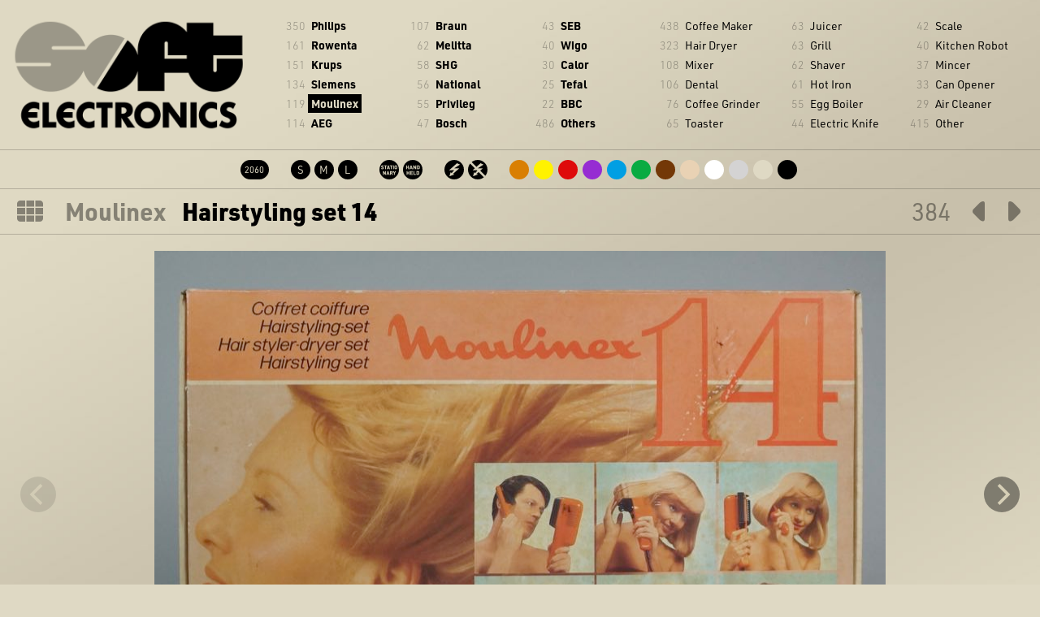

--- FILE ---
content_type: text/html; charset=UTF-8
request_url: https://soft-electronics.com/object/moulinex_hairstylingset_14?company=Moulinex&grid=
body_size: 4011
content:
		
<!DOCTYPE html>
<html xmlns="http://www.w3.org/1999/xhtml">
<head>
<meta http-equiv="content-type" content="text/html; charset=utf-8" />
<title>Moulinex Hairstyling set 14 384 - Soft Electronics</title>
<meta name="description" content="MOULINEX 384 " />
<meta name="keywords" content="" />

<link rel="apple-touch-icon-precomposed" sizes="57x57" href="../images/icon/apple-touch-icon-57x57.png" />
<link rel="apple-touch-icon-precomposed" sizes="114x114" href="../images/icon/apple-touch-icon-114x114.png" />
<link rel="apple-touch-icon-precomposed" sizes="72x72" href="../images/icon/apple-touch-icon-72x72.png" />
<link rel="apple-touch-icon-precomposed" sizes="144x144" href="../images/icon/apple-touch-icon-144x144.png" />
<link rel="apple-touch-icon-precomposed" sizes="60x60" href="../images/icon/apple-touch-icon-60x60.png" />
<link rel="apple-touch-icon-precomposed" sizes="120x120" href="../images/icon/apple-touch-icon-120x120.png" />
<link rel="apple-touch-icon-precomposed" sizes="76x76" href="../images/icon/apple-touch-icon-76x76.png" />
<link rel="apple-touch-icon-precomposed" sizes="152x152" href="../images/icon/apple-touch-icon-152x152.png" />
<link rel="icon" type="image/png" href="../images/icon/favicon-196x196.png" sizes="196x196" />
<link rel="icon" type="image/png" href="../images/icon/favicon-96x96.png" sizes="96x96" />
<link rel="icon" type="image/png" href="../images/icon/favicon-32x32.png" sizes="32x32" />
<link rel="icon" type="image/png" href="../images/icon/favicon-16x16.png" sizes="16x16" />
<link rel="icon" type="image/png" href="../images/icon/favicon-128.png" sizes="128x128" />
<meta name="application-name" content="&nbsp;"/>
<meta name="msapplication-TileColor" content="#FFFFFF" />
<meta name="msapplication-TileImage" content="../images/icon/mstile-144x144.png" />
<meta name="msapplication-square70x70logo" content="../images/icon/mstile-70x70.png" />
<meta name="msapplication-square150x150logo" content="../images/icon/mstile-150x150.png" />
<meta name="msapplication-wide310x150logo" content="../images/icon/mstile-310x150.png" />
<meta name="msapplication-square310x310logo" content="../images/icon/mstile-310x310.png" />


<meta name="viewport" content="width=device-width, initial-scale=1">
<link rel="stylesheet" href="https://use.typekit.net/stu8goz.css">

<link rel="stylesheet" href="../css/flickity.css">
<link rel="stylesheet" type="text/css" href="../css/001_2021.css" media="screen,projection" />


<script type="text/javascript" src="../js/jquery-1.8.3.min.js"></script>
<script type="text/javascript" src="../js/flickity.pkgd.min.js"></script>

<script type="text/javascript">
//<![CDATA[

$(function() {
    show_reset();   
})

function show_reset(){
  	$('#navboxmobile').hide()
  	$('#filterboxmobile').hide()
}   

function getval(sel){
  	if (sel=='menu'){
  		$('#filterboxmobile').hide()
  		$('#navboxmobile').show()
  	}else if (sel=='filter'){
  		$('#filterboxmobile').show()
  		$('#navboxmobile').hide()
  	}else if (sel=='close'){
  		$('#filterboxmobile').hide()
  		$('#navboxmobile').hide()
  	} 	
}   


$(function() {

$('.main-carousel').flickity({
  // options
  wrapAround: false,
  accessibility: false,
  bgLazyLoad: true,
  cellAlign: 'center',
  imagesLoaded: true
});

});


$(function() {
    $(document).keyup(function (event) {
        if (event.keyCode == 37) {
        // Links
        //$("#ausgabe").html("<strong>LINKS</strong>");
        window.location = "../object/moulinex_beauty_line_3?company=Moulinex&grid=&start=&sort=";
      } else if (event.keyCode == 39) {
        // Rechts
        //$("#ausgabe").html("<strong>RECHTS</strong>");
        window.location = "../object/moulinex_roundstyler_541?company=Moulinex&grid=&start=&sort=";
      }
    });
});

//]]>
</script>

</head>
<body>
<div class="listmobile">
	
	<div class="boxmobile headr" onclick="location.href='../home/';" style="cursor: pointer;"></div>
	<div class="boxmobile" id="boxmobile">
		<div class="subcatmobile">
			<div class="navmobile filternav" id="navmobilefilternav" onclick="getval('filter')">Filter</div>
		</div>
		<div class="companymobile">
			<div class="navmobile menunav" id="navmobilemenunav" onclick="getval('menu')">Menu</div>
		</div>
	</div>

	<div class="navboxmobile" id="navboxmobile">
		<div class="subcatmobile">
		<div class="navmobile filter" id="navmobilefilter" onclick="getval('filter')">Filter</div>
		<div class="buffer20"></div>
			<span class="subcatsnrs">438</span> <a href="../objects/?subcat=coffee+maker&grid=" class="">Coffee Maker</a><br>
<span class="subcatsnrs">323</span> <a href="../objects/?subcat=hair+dryer&grid=" class="">Hair Dryer</a><br>
<span class="subcatsnrs">108</span> <a href="../objects/?subcat=mixer&grid=" class="">Mixer</a><br>
<span class="subcatsnrs">106</span> <a href="../objects/?subcat=dental&grid=" class="">Dental</a><br>
<span class="subcatsnrs">76</span> <a href="../objects/?subcat=coffee+grinder&grid=" class="">Coffee Grinder</a><br>
<span class="subcatsnrs">65</span> <a href="../objects/?subcat=toaster&grid=" class="">Toaster</a><br>
<span class="subcatsnrs">63</span> <a href="../objects/?subcat=juicer&grid=" class="">Juicer</a><br>
<span class="subcatsnrs">63</span> <a href="../objects/?subcat=grill&grid=" class="">Grill</a><br>
<span class="subcatsnrs">62</span> <a href="../objects/?subcat=shaver&grid=" class="">Shaver</a><br>
<span class="subcatsnrs">61</span> <a href="../objects/?subcat=hot+iron&grid=" class="">Hot Iron</a><br>
<span class="subcatsnrs">55</span> <a href="../objects/?subcat=egg+boiler&grid=" class="">Egg Boiler</a><br>
<span class="subcatsnrs">44</span> <a href="../objects/?subcat=electric+knife&grid=" class="">Electric Knife</a><br>
<span class="subcatsnrs">42</span> <a href="../objects/?subcat=scale&grid=" class="">Scale</a><br>
<span class="subcatsnrs">40</span> <a href="../objects/?subcat=kitchen+robot&grid=" class="">Kitchen Robot</a><br>
<span class="subcatsnrs">37</span> <a href="../objects/?subcat=mincer&grid=" class="">Mincer</a><br>
<span class="subcatsnrs">33</span> <a href="../objects/?subcat=can+opener&grid=" class="">Can Opener</a><br>
<span class="subcatsnrs">29</span> <a href="../objects/?subcat=air+cleaner&grid=" class="">Air Cleaner</a><br>
<span class="subcatsnrs">415</span> <a href="../objects/?subcat=other&grid=" class="">Other</a><br>
		</div>
		<div class="companymobile">
			<div class="navmobile menu" id="navmobilemenu" onclick="getval('close')">Menu</div>
			<div class="buffer20"></div>
			<span class="companiesnrs">350</span> <a href="../objects/?company=Philips&grid=" class="">Philips</a><br>
<span class="companiesnrs">161</span> <a href="../objects/?company=Rowenta&grid=" class="">Rowenta</a><br>
<span class="companiesnrs">151</span> <a href="../objects/?company=Krups&grid=" class="">Krups</a><br>
<span class="companiesnrs">134</span> <a href="../objects/?company=Siemens&grid=" class="">Siemens</a><br>
<span class="companiesnrs">119</span> <a href="../objects/?company=Moulinex&grid=" class="on">Moulinex</a><br>
<span class="companiesnrs">114</span> <a href="../objects/?company=AEG&grid=" class="">AEG</a><br>
<span class="companiesnrs">107</span> <a href="../objects/?company=Braun&grid=" class="">Braun</a><br>
<span class="companiesnrs">62</span> <a href="../objects/?company=Melitta&grid=" class="">Melitta</a><br>
<span class="companiesnrs">58</span> <a href="../objects/?company=SHG&grid=" class="">SHG</a><br>
<span class="companiesnrs">56</span> <a href="../objects/?company=National&grid=" class="">National</a><br>
<span class="companiesnrs">55</span> <a href="../objects/?company=Privileg&grid=" class="">Privileg</a><br>
<span class="companiesnrs">47</span> <a href="../objects/?company=Bosch&grid=" class="">Bosch</a><br>
<span class="companiesnrs">43</span> <a href="../objects/?company=SEB&grid=" class="">SEB</a><br>
<span class="companiesnrs">40</span> <a href="../objects/?company=Wigo&grid=" class="">Wigo</a><br>
<span class="companiesnrs">30</span> <a href="../objects/?company=Calor&grid=" class="">Calor</a><br>
<span class="companiesnrs">25</span> <a href="../objects/?company=Tefal&grid=" class="">Tefal</a><br>
<span class="companiesnrs">22</span> <a href="../objects/?company=BBC&grid=" class="">BBC</a><br>
<span class="companiesnrs">486</span> <a href="../objects/?company=Others&grid=" class="">Others</a><br>
		</div>
	<div class="navbottompanel" id="navmobilebottom" onclick="getval('close')"></div>
	</div>
	
	<div class="filterboxmobile" id="filterboxmobile">
		<div class="subcatmobile">
			<div class="filtermobile filter" id="filtermobilefilter" onclick="getval('close')">Filter</div>
		</div>
		<div class="companymobile">
			<div class="filtermobile menu" id="filtermobilemenu" onclick="getval('menu')">Menu</div>
		</div>
		<div class="buffer10"></div>
		<div class="filterboxmobilebox">
			<a href="../objects/"><span class="totalsbttn" style="width:35px;">2060</span></a>			<span class="bttnspacer">&nbsp;</span>
			<a href="../objects/?size=S&grid="><span class="sizebttn S">S</span></a>
<a href="../objects/?size=M&grid="><span class="sizebttn M">M</span></a>
<a href="../objects/?size=L&grid="><span class="sizebttn L">L</span></a>
			<span class="bttnspacer">&nbsp;</span>
			<a href="../objects/?operation=stationary&grid="><span class="operationbttn stationary">stationary</span></a>
<a href="../objects/?operation=handheld&grid="><span class="operationbttn handheld">handheld</span></a>
			<span class="bttnspacer">&nbsp;</span>
			<a href="../objects/?power=yes&grid="><span class="powerbttn yes">yes</span></a>
<a href="../objects/?power=no&grid="><span class="powerbttn no">no</span></a>
			<div class="buffer10"></div>
			<div class="buffer10"></div>
			<a href="../objects/?color=orange&grid="><span class="colorbttn orange"></span></a>
<a href="../objects/?color=yellow&grid="><span class="colorbttn yellow"></span></a>
<a href="../objects/?color=red&grid="><span class="colorbttn red"></span></a>
<a href="../objects/?color=purple&grid="><span class="colorbttn purple"></span></a>
<a href="../objects/?color=blue&grid="><span class="colorbttn blue"></span></a>
<a href="../objects/?color=green&grid="><span class="colorbttn green"></span></a>
<a href="../objects/?color=brown&grid="><span class="colorbttn brown"></span></a>
<a href="../objects/?color=beige&grid="><span class="colorbttn beige"></span></a>
<a href="../objects/?color=white&grid="><span class="colorbttn white"></span></a>
<a href="../objects/?color=silver&grid="><span class="colorbttn silver"></span></a>
<a href="../objects/?color=gold&grid="><span class="colorbttn gold"></span></a>
<a href="../objects/?color=black&grid="><span class="colorbttn black"></span></a>
		</div>
	<div class="navbottompanel" id="navmobilebottom" onclick="getval('close')"></div>
	</div>
	
</div>


<div class="buffer20"></div>
<div class="list">
	<div class="navbox headr" onclick="location.href='../home/';" style="cursor: pointer;"></div>
	<div class="navbox">
		<ul class="companies"><li><span class="companiesnrs">350</span> <a href="../objects/?company=Philips&grid=" class="">Philips</a></li>
<li><span class="companiesnrs">161</span> <a href="../objects/?company=Rowenta&grid=" class="">Rowenta</a></li>
<li><span class="companiesnrs">151</span> <a href="../objects/?company=Krups&grid=" class="">Krups</a></li>
<li><span class="companiesnrs">134</span> <a href="../objects/?company=Siemens&grid=" class="">Siemens</a></li>
<li><span class="companiesnrs">119</span> <a href="../objects/?company=Moulinex&grid=" class="on">Moulinex</a></li>
<li><span class="companiesnrs">114</span> <a href="../objects/?company=AEG&grid=" class="">AEG</a></li>
</ul><ul class="companies"><li><span class="companiesnrs">107</span> <a href="../objects/?company=Braun&grid=" class="">Braun</a></li>
<li><span class="companiesnrs">62</span> <a href="../objects/?company=Melitta&grid=" class="">Melitta</a></li>
<li><span class="companiesnrs">58</span> <a href="../objects/?company=SHG&grid=" class="">SHG</a></li>
<li><span class="companiesnrs">56</span> <a href="../objects/?company=National&grid=" class="">National</a></li>
<li><span class="companiesnrs">55</span> <a href="../objects/?company=Privileg&grid=" class="">Privileg</a></li>
<li><span class="companiesnrs">47</span> <a href="../objects/?company=Bosch&grid=" class="">Bosch</a></li>
</ul><ul class="companies"><li><span class="companiesnrs">43</span> <a href="../objects/?company=SEB&grid=" class="">SEB</a></li>
<li><span class="companiesnrs">40</span> <a href="../objects/?company=Wigo&grid=" class="">Wigo</a></li>
<li><span class="companiesnrs">30</span> <a href="../objects/?company=Calor&grid=" class="">Calor</a></li>
<li><span class="companiesnrs">25</span> <a href="../objects/?company=Tefal&grid=" class="">Tefal</a></li>
<li><span class="companiesnrs">22</span> <a href="../objects/?company=BBC&grid=" class="">BBC</a></li>
<li><span class="companiesnrs">486</span> <a href="../objects/?company=Others&grid=" class="">Others</a></li>
</ul>		<ul class="subcats"><li><span class="subcatsnrs">438</span> <a href="../objects/?subcat=coffee+maker&grid=" class="">Coffee Maker</a></li>
<li><span class="subcatsnrs">323</span> <a href="../objects/?subcat=hair+dryer&grid=" class="">Hair Dryer</a></li>
<li><span class="subcatsnrs">108</span> <a href="../objects/?subcat=mixer&grid=" class="">Mixer</a></li>
<li><span class="subcatsnrs">106</span> <a href="../objects/?subcat=dental&grid=" class="">Dental</a></li>
<li><span class="subcatsnrs">76</span> <a href="../objects/?subcat=coffee+grinder&grid=" class="">Coffee Grinder</a></li>
<li><span class="subcatsnrs">65</span> <a href="../objects/?subcat=toaster&grid=" class="">Toaster</a></li>
</ul><ul class="subcats"><li><span class="subcatsnrs">63</span> <a href="../objects/?subcat=juicer&grid=" class="">Juicer</a></li>
<li><span class="subcatsnrs">63</span> <a href="../objects/?subcat=grill&grid=" class="">Grill</a></li>
<li><span class="subcatsnrs">62</span> <a href="../objects/?subcat=shaver&grid=" class="">Shaver</a></li>
<li><span class="subcatsnrs">61</span> <a href="../objects/?subcat=hot+iron&grid=" class="">Hot Iron</a></li>
<li><span class="subcatsnrs">55</span> <a href="../objects/?subcat=egg+boiler&grid=" class="">Egg Boiler</a></li>
<li><span class="subcatsnrs">44</span> <a href="../objects/?subcat=electric+knife&grid=" class="">Electric Knife</a></li>
</ul><ul class="subcats"><li><span class="subcatsnrs">42</span> <a href="../objects/?subcat=scale&grid=" class="">Scale</a></li>
<li><span class="subcatsnrs">40</span> <a href="../objects/?subcat=kitchen+robot&grid=" class="">Kitchen Robot</a></li>
<li><span class="subcatsnrs">37</span> <a href="../objects/?subcat=mincer&grid=" class="">Mincer</a></li>
<li><span class="subcatsnrs">33</span> <a href="../objects/?subcat=can+opener&grid=" class="">Can Opener</a></li>
<li><span class="subcatsnrs">29</span> <a href="../objects/?subcat=air+cleaner&grid=" class="">Air Cleaner</a></li>
<li><span class="subcatsnrs">415</span> <a href="../objects/?subcat=other&grid=" class="">Other</a></li>
</ul>	</div>	
	<div class="buffer20"></div>
	<div class="navbox seloptions">
		<a href="../objects/"><span class="totalsbttn" style="width:35px;">2060</span></a>		<span class="bttnspacer"></span>
		<a href="../objects/?size=S&grid="><span class="sizebttn S">S</span></a>
<a href="../objects/?size=M&grid="><span class="sizebttn M">M</span></a>
<a href="../objects/?size=L&grid="><span class="sizebttn L">L</span></a>
		<span class="bttnspacer"></span>
		<a href="../objects/?operation=stationary&grid="><span class="operationbttn stationary">stationary</span></a>
<a href="../objects/?operation=handheld&grid="><span class="operationbttn handheld">handheld</span></a>
		<span class="bttnspacer"></span>
		<a href="../objects/?power=yes&grid="><span class="powerbttn yes">yes</span></a>
<a href="../objects/?power=no&grid="><span class="powerbttn no">no</span></a>
		<span class="bttnspacer"></span>
		<a href="../objects/?color=orange&grid="><span class="colorbttn orange"></span></a>
<a href="../objects/?color=yellow&grid="><span class="colorbttn yellow"></span></a>
<a href="../objects/?color=red&grid="><span class="colorbttn red"></span></a>
<a href="../objects/?color=purple&grid="><span class="colorbttn purple"></span></a>
<a href="../objects/?color=blue&grid="><span class="colorbttn blue"></span></a>
<a href="../objects/?color=green&grid="><span class="colorbttn green"></span></a>
<a href="../objects/?color=brown&grid="><span class="colorbttn brown"></span></a>
<a href="../objects/?color=beige&grid="><span class="colorbttn beige"></span></a>
<a href="../objects/?color=white&grid="><span class="colorbttn white"></span></a>
<a href="../objects/?color=silver&grid="><span class="colorbttn silver"></span></a>
<a href="../objects/?color=gold&grid="><span class="colorbttn gold"></span></a>
<a href="../objects/?color=black&grid="><span class="colorbttn black"></span></a>
	</div>	
	<div class="wrap"></div>
</div>  
   

<div class="buffer5"></div>

				
<div class="totaltitle">
	<a href="../object/moulinex_roundstyler_541?company=Moulinex&grid=&start=&sort=" class="itemnextbttn">&#8594;</a><a href="../object/moulinex_beauty_line_3?company=Moulinex&grid=&start=&sort=" class="itemprevbttn">&#8592;</a>	<!--<a href="../objects/??company=Moulinex&grid=&start=" class="itemmenubttn"></a>-->

	<a href="../objects/?company=Moulinex" class="itemmenubttn"></a>

	<span class="company"><a href="../objects/?company=Moulinex&grid=">Moulinex</a></span>
	<span class="itemtitle">Hairstyling set 14</span>  
	<span class="modelnr">384</span>
	<div class="wrap"></div>
</div>
	
<div class="buffer20"></div>

<div class="main-carousel">
	<div class="carousel-cell"><img src="../objects/pic/900/moulinex_hairstylingset_14_box_1.jpg" alt="" /></div><div class="carousel-cell"><img src="../objects/pic/900/moulinex_hairstylingset_14_box_2.jpg" alt="Hairstyling set 14 - Moulinex 2" /></div><div class="carousel-cell"><img src="../objects/pic/900/moulinex_hairstylingset_14_box_3.jpg" alt="Hairstyling set 14 - Moulinex 3" /></div></div>

<div class="buffer40"></div>



			<table>
			
			<tr>
				<td class="spec">Company</td>
				<td class="spec-value"><a href="../objects/?company=Moulinex&grid=">Moulinex</a></td>
				<td class="spec">Type</td>
				<td class="spec-value"><a href="../objects/?type=hair styling set&grid=">Hair Styling Set</a></td>




			</tr>
			<tr>
				<td class="spec">Title</td>
				<td class="spec-value">Hairstyling set 14</td>
				<td class="spec">Power</td>
								<td class="spec-value"><a href="../objects/?power=220V&grid=">220V</a></td>
			</tr>
			<tr>
				<td class="spec">Model nr.</td>
				<td class="spec-value">384</td>
							<td class="spec">Operation</td>
				<td class="spec-value"><a href="../objects/?operation=handheld&grid=">handheld</a></td>
						</tr>
			<tr>
										<td class="spec">Made in</td>
				<td class="spec-value">
				<a href="../objects/?country=France&grid=">France</a></td>
													<td class="spec">Size</td>
				<td class="spec-value"><a href="../objects/?size=M&grid=">M</a></td>
						</tr>
			<tr>
							<td class="spec"></td>
				<td class="spec-value"></td>	
										<td class="spec">Color</td>
				<td class="spec-value">
					
					<a href="../objects/?color=orange&grid="><span class="coloricon orange"></span></a><a href="../objects/?color=black&grid="><span class="coloricon black"></span></a>				</td>
						</tr>
									<tr>
				<td class="spec">Available</td>
				<td class="spec-value dimmed">SOLD OUT</td>
				<td class="spec">Price</td>
				<td class="spec-value dimmed"><a href="../contact/?option=offer&item=moulinex_hairstylingset_14&grid=">On request</a></td>
			</tr>
			</table>
<div class="buffer20"></div>
<div class="navcomment">Navigate to next and previous page with arrow keys &nbsp;← &nbsp;→</div>

<div class="buffer20"></div>
<div class="footer">
	<span class="footertxt right"><a href="https://www.instagram.com/soft_electronics/" target="_blank">Instagram</a> &nbsp; <a href="../contact/?option=question&item=moulinex_hairstylingset_14&grid=">Contact</a> &nbsp; <a href="../legal/?grid=">Legal notice</a></span>
	<span class="footertxt">© 2026  Soft Electronics. All rights reserved.</span>
</div>
 
 
<!-- Google tag (gtag.js) -->
<script async src="https://www.googletagmanager.com/gtag/js?id=G-BVFYQHJPEN"></script>
<script>
  window.dataLayer = window.dataLayer || [];
  function gtag(){dataLayer.push(arguments);}
  gtag('js', new Date());

  gtag('config', 'G-BVFYQHJPEN');
</script>
</body>
</html>

--- FILE ---
content_type: text/css
request_url: https://soft-electronics.com/css/001_2021.css
body_size: 23148
content:
/* basic */
* { box-sizing: border-box; }

body{
	font-family: "urw-din", sans-serif;
	font-size: 12px;
	line-height: 15px;
	margin:0px;
	padding:0px;
	text-align: left;
	color: rgba(0,0,0,1);
	background: url("../images/fade.jpg") rgba(223,217,196,1);
	background-repeat: no-repeat;
    background-position: center center;
    background-size: cover;
	background-attachment: fixed;
}

a:link, a:visited { 
	text-decoration: none;
	color: rgba(0,0,0,0.5);
}
a:hover { 
	text-decoration: none;
	color: rgba(0,0,0,1);
}
a img {
	border: none;
}

.wrap, .buffer, .buffer5, .buffer10, .buffer20, .buffer25, .buffer40, .buffer50, .buffer75{
	clear:both;
}

.buffer{height: 3px;}
.buffer5{height: 5px;}
.buffer10{height: 10px;}
.buffer20{height: 20px;}
.buffer25{height: 25px;}
.buffer40{height: 40px;}
.buffer50{height: 50px;}

.grid {
max-width:1800px;
position:relative;
}

/* clearfix */
.grid:after {
  content: '';
  display: block;
  clear: both;
}

.grid-sizer,
.grid-item  { width: 33.33%;float: left;text-align: left;}
.grid-item--width2 { width: 40%; }
.grid-item img {
  display: block;
  max-width: 94%;
  margin: 0% 3% 0% 3%;
}



.main-carousel {
}

.carousel {
  background: #fff;
  color: #fff;
}

.carousel-cell {
  width: 100%; /* full width */
  height: 600px;
  /* center images in cells with flexbox */
  display: flex;
  justify-content: center;
}
.carousel-cell img {
  display: block;
  max-height: 100%;
}
.flickity-page-dots {
  bottom: -40px;
}

.flickity-page-dots .dot {
    width: 20px;
    height: 20px;
    /*background: rgba(197,66,66,1);*/
    background: rgba(0,0,0,1);
}
.flickity-button{
	background-color: rgba(0,0,0,1);
}
.flickity-button-icon {
    fill: rgba(216,207,178,1);
}


.list{
  display: visible;
}
.listmobile{
  display: none;
}



.footer{
	margin:auto;
	width: 100%;
	margin-top:10px;
	margin-bottom:20px;
	color:rgba(0,0,0,0.4);
	text-align: left;
}
.footer .footertxt{
	margin-left:10px;
}
.footer .footertxt.right{
	float:right;
	margin-right:10px;
}

h3.obj_title,h3.obj_company,h3.obj_modelnr,h3.obj_type{
	margin:3px 0px;
	padding:0;
	color:rgba(0,0,0,1);
	font-weight: normal;
	
}
h3.obj_company{
	font-size: 1.2em;
	float:left;
	font-weight: 400;
}
h3.obj_title{
	font-size: 1.5em;
	line-height: 1.1em;
	float:left;
	clear:both;
	font-weight: 700;
	margin:0px 0px 2px 0px;
}
h3.obj_modelnr{
	font-size: 1.1em;
	float:right;
	color:rgba(0,0,0,0.3);
}
h3.obj_type{
	font-size: 1em;
	float:left;	
	color:rgba(0,0,0,0.5);
	margin:0px 0px 3px 0px ;
}


.post{
}

/* start mobile menu */

.boxmobile, .navboxmobile, .filterboxmobile{
	background: rgba(0,0,0,0.8);
	position: absolute;
	top: 0;
	left: 0;
	text-align: left;
	width: 100%;
	z-index: 9;	
	padding-top: 0px;
	padding-left: 10px;
	padding-right: 10px;
	padding-bottom: 50px;
}
.navmobile.menunav, .navmobile.filternav, .navmobile.menu, .navmobile.filter, .filtermobile.menu, .filtermobile.filter {
	background: url(../images/menu/bttn_hamburger_m.png) no-repeat 47px;
	background-size: contain;
	padding-left: 0px;
	padding-right: 80px;
	line-height: 30px;
	font-size: 15px;
	color: rgba(223,217,196,1);
	text-transform: uppercase;
	width: 40px;	
	height: 30px;	
	clear: all;
	cursor:pointer;
	font-weight: 400;
	margin-top: 10px;
	margin-bottom: 10px;
	float: right;
}
.navmobile.menunav, .navmobile.filternav {
	color: rgba(0,0,0,1);
}
.boxmobile{
	background: none;
	padding-bottom: 0px;
	z-index: 1;	
	height: 50px;
	display: block;
}
.navmobile.filter, .filtermobile.filter {
	background: url(../images/menu/bttn_filter_m.png) no-repeat 0px;
	background-size: contain;
	padding-left: 38px;
	padding-right: 0px;
	opacity: 0.5;
	float: left;
}
.filtermobile.filter {
	opacity: 1;
}
.filtermobile.menu {
	opacity: 0.5;
}

.navmobile.menunav, .filtermobile.menunav {
	background: url(../images/menu/bttn_hamburger.png) no-repeat 47px;
	background-size: contain;
	padding-right: 80px;
	opacity: 0.4;
	float: right;
}

.navmobile.filternav, .filtermobile.filternav {
	background: url(../images/menu/bttn_filter.png) no-repeat 0px;
	background-size: contain;
	padding-left: 38px;
	padding-right: 0px;
	opacity: 0.4;
	float: left;
}

.navmobile.menunav:hover,.navmobile.filternav:hover, .navmobile.filter:hover, .filtermobile.filter:hover, .navmobile.menu:hover, .filtermobile.menu:hover{
	opacity: 1;
}

.filterboxmobilebox{
	padding-left: 20px;
}

.navbottompanel {
	cursor:pointer;
	background: url(../images/menu/bottompanel.png) no-repeat center;
	background-size: contain;
	float: none;
	position: absolute;
	bottom: 7px;
	opacity: 0.4;
	width: 100%;
	height: 24px;
}
.navbottompanel:hover{
	opacity: 1;
}

.companymobile{
	position: relative;
	float: right;	
	line-height: 24px;
	font-size: 16px;
	font-weight: 900;
	width: 40%;
}
.subcatmobile{
	position: relative;
	float: left;
	line-height: 24px;
	font-size: 16px;
	opacity: 1;
	font-weight: 100;
}


.navboxmobile a:link, .navboxmobile a:visited { 
	display: inline-block;
	float:none;
	color: rgba(223,217,196,1);
}
.navboxmobile a:link.on, .navboxmobile a:visited.on, .navboxmobile a:hover { 
	background: rgba(216,207,178,1);
	color: rgba(0,0,0,1);
}
.navboxmobile .subcatmobile a:link, .navboxmobile .subcatmobile a:visited { 
	color: rgba(216,207,178,0.8);
}
.navboxmobile .subcatmobile a:link.on, .navboxmobile .subcatmobile a:visited.on, .navboxmobile .subcatmobile a:hover { 
	background: rgba(216,207,178,0.8);
	color: rgba(0,0,0,1);
}


.boxmobile.headr {
	width: 100%;
	height: 85px;
	float: left;
	background: url("../images/logo_640.png") center top no-repeat;
	background-size: contain;
	margin: 25px 0px 0px 0px;
}

/* end mobile menu */



.box-infos{
	margin:1% 3% 2% 3%;
    display: block;
    clear: both;
}

.txtuppercase{
	font-size: 14px;
}
.totalcount, .totaltitle {
	font-size: 26px;
	line-height: 35px;
	color: rgba(0,0,0,0.4);
	padding-bottom: 8px;
	border-top: 1px solid rgba(0,0,0,0.2);
	border-bottom: 1px solid rgba(0,0,0,0.2);
	text-align: center;
	font-weight: 400;
}

.totaltitle {
	font-size: 30px;
	color: rgba(0,0,0,0.4);
	text-align: left;
	padding-bottom: 0px;
}

.itemtitle{
	color: rgba(0,0,0,1);
	margin-top: 10px;
	margin-left: 10px;
	margin-right: 10px;
	float:left;
	font-weight: 900;
}

.company{
	float:left;
	margin-top: 10px;
	margin-left: 20px;
	margin-right: 10px;
	font-weight: 700;
}
.modelnr{
	margin-top: 10px;
	float:right;
	margin-right: 20px;
}
.totaltitle a  {
	color: rgba(0,0,0,0.4);
}
.totaltitle a:hover  {
	color: rgba(0,0,0,1)
}

.totalcountnr, .totalcountnrall{
	float: left;
	display: inline-block;
	margin-top: 10px;
	margin-right: 0px;
	margin-left: 10px;
	color: rgba(0,0,0,1);
	font-weight: 900;
}
.totalcountnrall{
	color: rgba(0,0,0,0.4);
}
.resultscnttext{
	color: rgba(0,0,0,0.4);
	margin-left: 10px;
}



.pagination{
    float:none;
	display: inline-block;
    padding-left: 12px;
	margin-top: 12px;
}
.paginate {
    float:left;
    margin-top: 1px;
	line-height: 24px;
}

.paginate a {
    text-decoration: none;
	font-size: 14px;
    float: left;
    padding: 2px 10px 0px 10px;
    margin-right: 2px;
    color: rgba(0,0,0,0.5);
	background: rgba(0,0,0,0.1);
	-webkit-border-radius:  3px 3px;
   	-moz-border-radius:  3px/3px;
    border-radius:  3px/3px;
}

.paginate a.active, .paginate a.on, .paginate a:hover:not(.active) {
	background: rgba(0,0,0,1);
    color: rgba(223,217,196,1);
}


.totalcountSortOptions{
    float:none;
	display: inline-block;
	margin-top: 11px;
	font-size: 12px;
   text-transform: uppercase;
}
.totalcountSortOptions a:link, .totalcountSortOptions a:visited { 
	background: rgba(0,0,0,.1);
	text-decoration: none;
	color: rgba(0,0,0,0.4);
    padding: 2px 5px;
    margin-right: 1px;
 	font-weight: 700;
}
.totalcountSortOptions a:hover, .totalcountSortOptions a.on { 
	background: rgba(0,0,0,1);
	text-decoration: none;
	color: rgba(223,217,196,1);
}


.list a:link, .list a:visited { 
	text-decoration: none;
	color: rgba(0,0,0,1);
}




.navbox.headr {
	width: 27%;
	height: 144px;
	float: left;
	background: url("../images/logo_640.png") left 20% top no-repeat;
	background-size: contain;
}

.navbox ul {
	width: 12%;
	float: left;
	list-style-type: none;
	margin: 0;
	padding: 0;
	font-size: 12px;
	line-height: 21px;
} 

.companiesnrs, .subcatsnrs { 
	color: rgba(0,0,0,0.3);
	font-weight: 100;
	width: 25px;
	text-align: right;
	display: inline-block;
}





.companies a:link, .companies a:visited { 
	color: rgba(0,0,0,1);
	font-weight: 700;
	padding: 2px 4px;
}
.companies a:last-of-type { 
}

.subcats a:link, .subcats a:visited { 
	padding: 2px 4px;
}
.subcats a:last-of-type { 
}


.sizebttn, .totalsbttn {
	font-size: 13px;
	line-height: 24px;
	width: 24px;
	height: 24px;
	background: rgba(0,0,0,1);
	-webkit-border-radius:  12px 12px;
   	-moz-border-radius:  12px/12px;
    border-radius:  12px/12px;
	float: left;
	display: inline;
	margin-top: 7px;
	margin-right: 3px;
	color: rgba(223,217,196,1);
	text-align: center;
}
.totalsbttn {
	font-size: 11px;
	line-height: 23px;
}


.companies a:link.on, .companies a:visited.on, .subcats a:link.on, .subcats a:visited.on {
	color: rgba(223,217,196,1);
	background: rgba(0,0,0,1);
}
.companies a:hover, .subcats a:hover {
	color: rgba(223,217,196,1);
	background: rgba(0,0,0,1);
}

.sizebttn:hover, .totalsbttn:hover, .sizebttn.on, .totalsbttn.on {
	background: rgba(0,0,0,0.5);
}




.seloptions{
	text-align: center;
	border-top: 1px solid rgba(0,0,0,0.2);
}
.seloptions a:link, .seloptions a:visited { 
	padding:  3px 0px;
	display: inline-block;
	float:none;
	border-left: 0;
}







.colorbttn  {
	width: 24px;
	height: 24px;
	background: rgba(0,0,0,1);
	-webkit-border-radius:  12px 12px;
   	-moz-border-radius:  12px/12px;
    border-radius:  12px/12px;
	float: left;
	display: inline;
	margin-top: 9px;
	margin-right: 4px;
	opacity: 1;
}
.colorbttn.on, .colorbttn:hover {
	border: 2px solid #000;
}


.operationbttn  {
	text-indent: -9999px;
	font-size: 0em;
	background: url(../images/filter/bttn_filter_stationary.png) no-repeat top center;
	background-size: contain;
	line-height: 24px;
	width: 24px;
	height: 24px;
	-webkit-border-radius:  12px 12px;
   	-moz-border-radius:  12px/12px;
    border-radius:  12px/12px;
	float: left;
	display: inline;
	margin-top: 7px;
	margin-right: 3px;
	opacity:1;
}
.operationbttn.handheld  {
	background: url(../images/filter/bttn_filter_handheld.png) no-repeat top center;
	background-size: contain;
}
.operationbttn.on, .operationbttn.handheld.on  {
	opacity:0.5;
}
.operationbttn:hover {
	opacity:0.5;
}

.bttnspacer  {
	width: 20px;
	line-height: 24px;
	float: none;
	display: inline-block;
}

.powerbttn, .nopowerbttn {
	text-indent: -9999px;
	font-size: 0em;
	background: url(../images/filter/bttn_filter_power.png) no-repeat top center;
	background-size: contain;
	line-height: 24px;
	width: 24px;
	height: 24px;
	-webkit-border-radius:  12px 12px;
   	-moz-border-radius:  12px/12px;
    border-radius:  12px/12px;
	float: left;
	display: inline;
	margin-top: 7px;
	margin-right: 3px;
	opacity:1;
}
.nopowerbttn {  
	background: url(../images/filter/bttn_filter_nopower.png) no-repeat top center;
	background-size: contain;
}
.powerbttn.on, .nopowerbttn.on {
	opacity:0.5;
}
.powerbttn:hover {
	opacity:0.5;
}

.powerbttn.no  {
	background: url(../images/filter/bttn_filter_nopower.png) no-repeat top center;
	background-size: contain;
}
.powerbttn.no.on  {
	opacity:0.5;
}
.powerbttn.no:hover {
	opacity:0.5;
}



.coloricon  {
	line-height: 50px;
	width: 24px;
	height: 24px;
	background: rgba(255,255,255,1);
	-webkit-border-radius:  12px 12px;
   	-moz-border-radius:  12px/12px;
    border-radius:  12px/12px;
	display: block;
	float: left;
	margin-top: 7px;
	margin-right: 3px;
}

.coloricon.orange, .colorbttn.orange  {
	background: rgba(217,127,2,1);
}
.coloricon.brown, .colorbttn.brown {
	background: rgba(115, 56, 7, 1);
}
.coloricon.beige, .colorbttn.beige {
	background: rgba(233, 210, 180, 1);
}
.coloricon.red, .colorbttn.red {
	background: rgba(222, 11, 11, 1);
}
.coloricon.yellow, .colorbttn.yellow {
	background: rgba(255, 242, 0, 1);
}
.coloricon.purple, .colorbttn.purple {
	background: rgba(150, 44, 210, 1);
}
.coloricon.green, .colorbttn.green {
	background: rgba(9, 171, 66, 1);
}
.coloricon.blue, .colorbttn.blue {
	background: rgba(0, 159, 227, 1);
}
.coloricon.white, .colorbttn.white {
	background: rgba(255,255,255,1);
}
.coloricon.black, .colorbttn.black {
	background: rgba(0,0,0,1);
}
.coloricon.gold, .colorbttn.gold {
	background: rgba(223,217,196,1);
}
.coloricon.silver, .colorbttn.silver {
	background: rgba(212, 211, 211, 1);
}
.coloricon.gray, .colorbttn.gray {
	background: rgba(212, 211, 211, 1);
}


a.gridbttn  {
	text-indent: -9999px;
	font-size: 10px;
	width: 30px;
	height: 30px;
	padding: 0px 0px;
	float: right;
	display: inline-block;
	line-height: 45px;
	margin-right: 12px;
	margin-top: 12px;
	color: rgba(0,0,0,0.5);
}
a.gridbttn.on {
	color: rgba(0,0,0,1);
}
a.gridbttn:hover {
	color: rgba(0,0,0,0.5);
}

a.gridbttn.gridgrid {
	margin-left: 22px;
	background: url(../images/menu/bttn_menu.png) no-repeat center 0px;
	background-size: cover;
	opacity: 0.3;
}
a.gridbttn.gridgrid.on {
	opacity: 1;
}
a.gridbttn.gridgrid:hover {
	opacity: 1;
}
a.gridbttn.listlist {
	background: url(../images/menu/bttn_list.png) no-repeat center 0px;
	background-size: cover;
	opacity: 0.3;
}
a.gridbttn.listlist.on {
	opacity: 1;
}
a.gridbttn.listlist:hover {
	opacity: 1;
}

.itemprevbttn, .itemnextbttn, a:link.itemprevbttn, a:visited.itemprevbttn, a:link.itemnextbttn, a:visited.itemnextbttn, a:link.itemmenubttn, a:visited.itemmenubttn { 
	text-decoration: none;
	display: inline;
	padding: 0px;
	margin-right: 20px;
	border: 0;
	text-indent: -9999px;
	font-size: 0em;
	width: 30px;
	height: 55px;
	float: right;
}

a:link.itemmenubttn, a:visited.itemmenubttn { 
	background: url(../images/menu/bttn_menu.png) no-repeat 0px 0px;
	background-size: contain;
	margin-top: 12px;
	margin-right: 0px;
	margin-left: 20px;
	height: 30px;
	width: 40px;
	float:left;
	opacity: 0.4;
}
a:hover.itemmenubttn { 
	opacity: 1;
}


.itemprevbttn, .itemnextbttn { 
	background: url(../images/menu/bttn_prev.png) no-repeat top center;
	background-size: cover;
	opacity: 0.1;
	width: 30px;
	height: 55px;
}
.itemprevbttn, a:link.itemprevbttn, a:visited.itemprevbttn { 
	margin-right: 10px;
}

.itemnextbttn { 
	background: url(../images/menu/bttn_next.png) no-repeat top center;
	background-size: cover;
	opacity: 0.1;
	width: 30px;
	height: 55px;
}

a:link.itemprevbttn, a:visited.itemprevbttn { 
	opacity: 0.4;
}
a:link.itemnextbttn, a:visited.itemnextbttn { 
	opacity: 0.4;
}

a:hover.itemprevbttn { 
	opacity: 1;
}
a:hover.itemnextbttn { 
	opacity: 1;
}


table {
	margin: 0;
	padding: 0;
	border-collapse: collapse;
	width: 100%;
}


td.spec, td.spec-value  {
	font-size: 16px;
	text-align: left;
	line-height: 35px;
	vertical-align: top;
	border-bottom: 1px solid rgba(0,0,0,0.2);
}
td.spec {
	width: 14%;
	color: rgba(0,0,0,0.4);
	padding: 4px 0px 4px 8%;
}
td.spec-value {
	width: 20%;
	color: rgba(0,0,0,1);
	padding: 4px 0px 4px 0px;
}
td.spec-txt {
	color: rgba(0,0,0,1);
	padding: 25px 3px 3px 0px;
	font-size: 15px;
	line-height: 22px;
	border-top: 0px;
}
td.spec-value.dimmed {
	color: rgba(0,0,0,0.4);
}

td.spec-value a{
	color: rgba(0,0,0,1);
	text-decoration: underline;
}
td.spec-value a:hover{
	color: rgba(197,66,66,1);
}


.navcomment{
	margin-top:20px;
	line-height: 52px;
	color: rgba(0,0,0,0.3);
	font-size: 17px;
	text-align: center;
}

.box-item-line{
	float: none;
	display: inline-block;
	text-align: left;
	width: 100%;
	height: 66px;
	margin: 0px 0px 0px 0px;
	padding: 0px 16px;
    opacity:1;
	filter:alpha(opacity=100); /* For IE8 and earlier */
	border-bottom: 1px solid rgba(0,0,0,0.2);
}

.box-infos-line{
	width: 100%;
    margin: 0 auto;
}
.box-infos-line-left{
}
.box-infos-line-right{
}

.box-infos-line h4, .box-infos-line h3, .box-infos-line h5, .box-infos-line h6, .box-infos-line .modelnrhilite{
	float:left;
	margin-right:20px;
	margin-top: 24px;
	font-size: 15px;
	font-weight: normal;
	color: rgba(0,0,0,0.5);
}
.box-infos-line h4{
	color: rgba(0,0,0,1);
	width: 9%;
}
.box-infos-line h3{
	color: rgba(0,0,0,1);
	margin-right:20px;
	width: 20%;
}
.box-infos-line h5{
	font-size: 14px;
	margin-right:20px;
	float:right;
	width: 6%;
}
.box-infos-line h5.mdltype{
	font-size: 14px;
	margin-right:20px;
	float:right;
	width: 10%;
}
.box-infos-line h6{
	font-size: 14px;
	margin-right:20px;
	float:right;
	width: 6%;
}
.box-infos-line img{
	float:left;
	margin-right:20px;
}
.box-infos-line .coloricon{
	float:left;
	margin-top: 0px;
}


.box-infos p{
	color: #929292;
	font-size: 12px;
	line-height: 15px;
	margin: 0px;
}

@media screen and (max-width: 800px) {

.carousel-cell {
  width: 100%; /* full width */
  height: 400px;
}

	.grid {
	max-width:900px;
	}
	/* clearfix */
	.grid:after {
	  content: '';
	  display: block;
	  clear: both;
	}
	.grid-sizer,
	.grid-item  { width: 50%;float: left; }
	.grid-item--width2 { width: 40%; }
	.grid-item img {
	  display: block;
	  max-width: 94%;
	  margin: 0% 3% 0% 3%;
	}


}

@media screen and (max-width: 900px) {
	.navbox ul {
		font-size: 11px;
		line-height: 20px;
	} 
	.companiesnrs, .subcatsnrs { 
		width: 20px;
	}
}

@media screen and (min-width: 1000px) {
	.navbox ul {
		font-size: 12px;
		line-height: 22px;
	} 
	.companiesnrs, .subcatsnrs { 
		width: 25px;
	}
}

@media screen and (min-width: 1100px) {


	.grid {
	max-width:3000px;
	}
	/* clearfix */
	.grid:after {
	  content: '';
	  display: block;
	  clear: both;
	}
	.grid-sizer,
	.grid-item  { width: 25%;float: left; }
	.grid-item--width2 { width: 40%; }
	.grid-item img {
	  display: block;
	  max-width: 94%;
	  margin: 0% 3% 0% 3%;
	}

	.navbox ul {
		font-size: 14px;
		line-height: 24px;
	} 
	.companiesnrs, .subcatsnrs { 
		width: 30px;
	}

}

@media screen and (max-width: 800px) {
	
.list{
  display: none;
}
.listmobile{
    display: block;
}

.carousel-cell {
  width: 360px; /* full width */
  height: 253px;
}
.carousel-cell img {
  display: block;
  max-width: 370px;
  height: 243px;
}
.flickity-page-dots {
  bottom: -30px;
}

.buffer20{
  height: 5px;
}

.footer{
	border-top: 1px solid rgba(0,0,0,0.2);
	padding-top:15px;
}
.footer .footertxt{
	margin-left:5px;
	width: 100%;
}
.footer .footertxt.right{
	float:left;
	margin-left:5px;
	margin-bottom:10px;
}

.companies a:link, .companies a:visited { 
	font-size: 13px;
	padding: 3px 5px 3px 5px;
	margin-bottom: 2px;
}

.subcats a:link, .subcats a:visited { 
	font-size: 9px;
	padding: 2px 7px 2px 7px;
	margin-bottom: 2px;
}

.companiesnrs, .subcatsnrs { 
	color: rgba(223,217,196,0.4);
	width: 30px;
	margin-right: 4px;
}


.colorbttn {
	margin-top: 2px;
	margin-right: 6px;
}
.colorbttn.on, .colorbttn:hover {
	border: 2px solid rgba(223,217,196,1);
}
.coloricon{
	width: 20px;
	height: 20px;
	line-height: 30px;
	margin-top: 0px;
}
.sizebttn, .totalsbttn {
	background: rgba(255,255,255,1);
	color: rgba(0,0,0,1);
	text-align: center;
	opacity: 0.7;
	margin-right: 8px;
}
.sizebttn:hover, .sizebttn.on, .totalsbttn:hover, .totalsbttn.on {
	background: rgba(255,255,255,1);
	color: rgba(0,0,0,1);
	opacity: 1;
}

.bttnspacer {
	width: 20px;
	line-height: 14px;
	float: left;
	display: inline-block;
}


.powerbttn, .nopowerbttn  {
	background: url(../images/filter/bttn_filter_power_m.png) no-repeat top center;
	background-size: contain;
	opacity: 0.7;
	margin-right: 6px;
}
.powerbttn.no, .nopowerbttn  {
	background: url(../images/filter/bttn_filter_nopower_m.png) no-repeat top center;
	background-size: contain;
	opacity: 0.7;
}

.operationbttn, .operationbttn.handheld  {
	background: url(../images/filter/bttn_filter_stationary_m.png) no-repeat top center;
	background-size: contain;
	opacity: 0.7;
	margin-right: 6px;
}	

.operationbttn.handheld  {
	background: url(../images/filter/bttn_filter_handheld_m.png) no-repeat top center;
	background-size: contain;
	opacity: 0.7;
}
.powerbttn:hover, .nopowerbttn:hover, .operationbttn:hover, .operationbttn.handheld:hover{
	opacity: 1;
} 
.powerbttn.on, .nopowerbttn.on, .operationbttn.on, .operationbttn.handheld.on{
	opacity: 1;
} 

h3.obj_title,h3.obj_company,h3.obj_modelnr,h3.obj_type{
	margin:0px 0px;
}
h3.obj_company{
	font-size: 0.9em;
}
h3.obj_title{
	font-size: 1.1em;
}
h3.obj_modelnr{
	font-size: 0.9em;
}
h3.obj_type{
	font-size: 0.9em;
}


table {
	margin-top: 20px;
}

td.spec, td.spec-value  {
	font-size: 13px;
	text-align: left;
	line-height: 22px;
}
td.spec {
	width: 14%;
	padding: 10px 0px 8px 10px;
}
td.spec-value {
	width: 20%;
	padding: 10px 0px 8px 0px;
}
td.spec-txt {
	padding: 14px 3px 8px 0px;
	font-size: 13px;
	line-height: 22px;
	border-top: 0px;
}

.box-infos-line-left{
}
.box-infos-line-right{
}
.mswitch{
}

.box-infos-line h4, .box-infos-line h3, .box-infos-line h5, .box-infos-line h6, .box-infos-line .modelnrhilite{
	margin-right:10px;
	margin-top: 23px;
	font-size: 12px;
}

.box-infos-line h4{
	width: 10%;
}
.box-infos-line h3{
	margin-right:10px;
	width: 30%;
}
.box-infos-line h5.mdltype{
	font-size: 11px;
	margin-right:10px;
	width: 10%;
	float:right;
}
.box-infos-line h5{
}
.box-infos-line h6{
	display:none;
}
.box-infos-line img{
	margin-right:10px;
}
.box-infos-line .coloricon{
	margin-top: 0px;
}

.box-item-line{
	padding: 0px 5px;
}

.txtuppercase{
	font-size: 12px;
}
.totalcount, .totaltitle {
	font-size: 22px;
	line-height: 26px;
	margin-bottom: 10px;
	margin-top: 110px;
	text-align: left;
}

.totaltitle {
	font-size: 26px;
	line-height: 65px;
	padding-top: 4px;
	padding-bottom: 6px;
}
.totalcountSortOptions{
	margin-left: 10px;
}

.itemtitle{
	margin-left: 0px;
	margin-right: 10px;
	float:left;
	line-height: 26px;
	margin-top: 8px;
}

.company{
	float:left;
	margin-top: 8px;
	margin-left: 0px;
	margin-right: 10px;
	line-height: 26px;
}
.modelnr{
	display:none;
	float:right;
	margin-right: 20px;
}

.totalcountnr{
	margin-right: 10px;
}
.pagination{
   padding-left: 8px;
}

a:link.itemmenubttn, a:visited.itemmenubttn { 
	margin-left: 10px;
	margin-right: 0px;
}

a:link.itemmenubttn, a:visited.itemmenubttn { 
	margin-right: 10px;
	width: 30px;
	height: 55px;
	margin-top: 4px;
	margin-bottom: 4px;
}
.itemprevbttn, .itemnextbttn { 
	background: url(../images/menu/bttn_prev.png) no-repeat;
	background-size: cover;
	
}
a:link.itemmenubttn, a:visited.itemmenubttn { 
	margin-top: 5px;
	margin-right: 5px;
	margin-left: 10px;
	height: 30px;
	width: 40px;
}





.itemprevbttn, a:link.itemprevbttn, a:visited.itemprevbttn, .itemnextbttn { 
	background: url(../images/menu/bttn_prev.png) no-repeat top center;
	background-size: cover;
	opacity: 0.1;
	width: 30px;
	height: 50px;
	margin-top: 0px;
}
.itemprevbttn, a:link.itemprevbttn, a:visited.itemprevbttn { 
	margin-right: 10px;
}

.itemnextbttn, a:link.itemnextbttn, a:visited.itemnextbttn { 
	background: url(../images/menu/bttn_next.png) no-repeat top center;
	background-size: cover;
	opacity: 0.1;
	width: 30px;
	height: 50px;
}

a:link.itemprevbttn, a:visited.itemprevbttn { 
	opacity: 0.4;
}
a:link.itemnextbttn, a:visited.itemnextbttn { 
	opacity: 0.4;
}

a:hover.itemprevbttn { 
	opacity: 1;
}
a:hover.itemnextbttn { 
	opacity: 1;
}


.navcomment{
	display: none;
}


}

